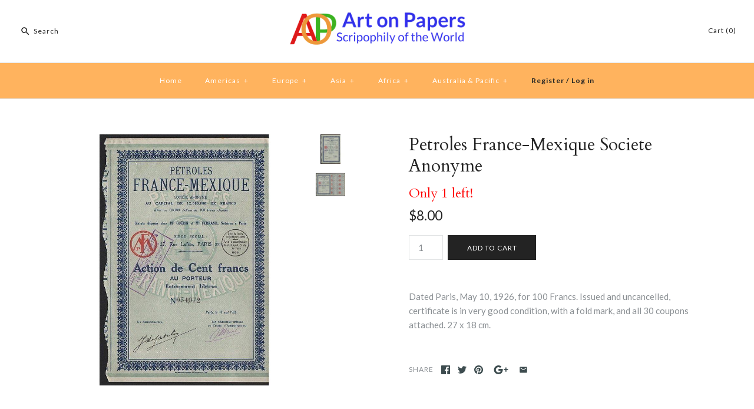

--- FILE ---
content_type: text/html; charset=utf-8
request_url: https://artonpapers.com/products/petroles-france-mexique-societe-anonyme
body_size: 16959
content:
<!DOCTYPE html>
<html class="no-js">
<head>
<meta name="p:domain_verify" content="46f35c89d8e1c1a108b0d3b247632867"/>  
<meta name="google-site-verification" content="LnHyyrJMG9qHC8Gsg_FPuJP4_xT8SEa0DvwbT2w5_uU" />  
  <!-- Symmetry 3.1.0 -->
  <meta charset="UTF-8">
  <meta http-equiv="X-UA-Compatible" content="IE=edge,chrome=1">
  <meta name="viewport" content="width=device-width,initial-scale=1.0" />
  <meta name="theme-color" content="#232323">
  
  
  <link rel="shortcut icon" href="//artonpapers.com/cdn/shop/files/favicon_ico.png?v=1613182834" type="image/png" />
  
  
  <title>
    Petroles France-Mexique Societe Anonyme &ndash; Artonpapers
  </title>
  
  <meta name="description" content="Dated Paris, May 10, 1926, for 100 Francs. Issued and uncancelled, certificate is in very good condition, with a fold mark, and all 30 coupons attached. 27 x 18 cm." />
  
  <link rel="canonical" href="https://artonpapers.com/products/petroles-france-mexique-societe-anonyme" />
  
  
<meta property="og:site_name" content="Artonpapers" />

    <meta property="og:image" content="http://artonpapers.com/cdn/shop/products/petroles-france-mexique-societe-anonyme-scripophily-stock-bond-certificate_1024x1024.jpg?v=1517246126" />
    <meta property="og:description" content="Dated Paris, May 10, 1926, for 100 Francs. Issued and uncancelled, certificate is in very good condition, with a fold..." />
    <meta property="og:title" content="Petroles France-Mexique Societe Anonyme - Artonpapers" />
    <meta property="og:type" content="product" />
    <meta property="og:url" content="https://artonpapers.com/products/petroles-france-mexique-societe-anonyme" />
    <meta property="og:price:amount" content="8.00" />
    <meta property="og:price:currency" content="USD" />
    <meta property="og:availability" content="instock" />

  
 



  <meta name="twitter:card" content="summary">


  <meta name="twitter:title" content="Petroles France-Mexique Societe Anonyme">
  <meta name="twitter:description" content="Dated Paris, May 10, 1926, for 100 Francs. Issued and uncancelled, certificate is in very good condition, with a fold mark, and all 30 coupons attached. 27 x 18 cm.">
  <meta name="twitter:image" content="https://artonpapers.com/cdn/shop/products/petroles-france-mexique-societe-anonyme-scripophily-stock-bond-certificate_600x600.jpg?v=1517246126">
  <meta name="twitter:image:width" content="600">
  <meta name="twitter:image:height" content="600">


  
  



<link href="//fonts.googleapis.com/css?family=Lato:400,700|Cardo:400,400italic,700|Cardo:400,400italic,700|Lato:400,700|Lato:400,700" rel="stylesheet" type="text/css">

  
  <link href="//artonpapers.com/cdn/shop/t/2/assets/styles.scss.css?v=42283241592203015891708354844" rel="stylesheet" type="text/css" media="all" />
  
  
  
  <script src="//ajax.googleapis.com/ajax/libs/jquery/1.8/jquery.min.js" type="text/javascript"></script>
  <script src="//artonpapers.com/cdn/shopifycloud/storefront/assets/themes_support/api.jquery-7ab1a3a4.js" type="text/javascript"></script>
<script>
  Shopify.money_format = "${{amount}}";
  window.theme = window.theme || {};
  theme.money_format = "${{amount}}";
  theme.productData = {};
  document.documentElement.className = document.documentElement.className.replace('no-js', '');
</script>

  <script>window.performance && window.performance.mark && window.performance.mark('shopify.content_for_header.start');</script><meta id="shopify-digital-wallet" name="shopify-digital-wallet" content="/25942226/digital_wallets/dialog">
<meta name="shopify-checkout-api-token" content="58f0a64d84c87b39c41b379981e26754">
<meta id="in-context-paypal-metadata" data-shop-id="25942226" data-venmo-supported="false" data-environment="production" data-locale="en_US" data-paypal-v4="true" data-currency="USD">
<link rel="alternate" type="application/json+oembed" href="https://artonpapers.com/products/petroles-france-mexique-societe-anonyme.oembed">
<script async="async" src="/checkouts/internal/preloads.js?locale=en-US"></script>
<link rel="preconnect" href="https://shop.app" crossorigin="anonymous">
<script async="async" src="https://shop.app/checkouts/internal/preloads.js?locale=en-US&shop_id=25942226" crossorigin="anonymous"></script>
<script id="apple-pay-shop-capabilities" type="application/json">{"shopId":25942226,"countryCode":"CA","currencyCode":"USD","merchantCapabilities":["supports3DS"],"merchantId":"gid:\/\/shopify\/Shop\/25942226","merchantName":"Artonpapers","requiredBillingContactFields":["postalAddress","email","phone"],"requiredShippingContactFields":["postalAddress","email","phone"],"shippingType":"shipping","supportedNetworks":["visa","masterCard","amex","discover","jcb"],"total":{"type":"pending","label":"Artonpapers","amount":"1.00"},"shopifyPaymentsEnabled":true,"supportsSubscriptions":true}</script>
<script id="shopify-features" type="application/json">{"accessToken":"58f0a64d84c87b39c41b379981e26754","betas":["rich-media-storefront-analytics"],"domain":"artonpapers.com","predictiveSearch":true,"shopId":25942226,"locale":"en"}</script>
<script>var Shopify = Shopify || {};
Shopify.shop = "arton-papers.myshopify.com";
Shopify.locale = "en";
Shopify.currency = {"active":"USD","rate":"1.0"};
Shopify.country = "US";
Shopify.theme = {"name":"symmetry","id":13060603947,"schema_name":"Symmetry","schema_version":"3.1.0","theme_store_id":null,"role":"main"};
Shopify.theme.handle = "null";
Shopify.theme.style = {"id":null,"handle":null};
Shopify.cdnHost = "artonpapers.com/cdn";
Shopify.routes = Shopify.routes || {};
Shopify.routes.root = "/";</script>
<script type="module">!function(o){(o.Shopify=o.Shopify||{}).modules=!0}(window);</script>
<script>!function(o){function n(){var o=[];function n(){o.push(Array.prototype.slice.apply(arguments))}return n.q=o,n}var t=o.Shopify=o.Shopify||{};t.loadFeatures=n(),t.autoloadFeatures=n()}(window);</script>
<script>
  window.ShopifyPay = window.ShopifyPay || {};
  window.ShopifyPay.apiHost = "shop.app\/pay";
  window.ShopifyPay.redirectState = null;
</script>
<script id="shop-js-analytics" type="application/json">{"pageType":"product"}</script>
<script defer="defer" async type="module" src="//artonpapers.com/cdn/shopifycloud/shop-js/modules/v2/client.init-shop-cart-sync_BT-GjEfc.en.esm.js"></script>
<script defer="defer" async type="module" src="//artonpapers.com/cdn/shopifycloud/shop-js/modules/v2/chunk.common_D58fp_Oc.esm.js"></script>
<script defer="defer" async type="module" src="//artonpapers.com/cdn/shopifycloud/shop-js/modules/v2/chunk.modal_xMitdFEc.esm.js"></script>
<script type="module">
  await import("//artonpapers.com/cdn/shopifycloud/shop-js/modules/v2/client.init-shop-cart-sync_BT-GjEfc.en.esm.js");
await import("//artonpapers.com/cdn/shopifycloud/shop-js/modules/v2/chunk.common_D58fp_Oc.esm.js");
await import("//artonpapers.com/cdn/shopifycloud/shop-js/modules/v2/chunk.modal_xMitdFEc.esm.js");

  window.Shopify.SignInWithShop?.initShopCartSync?.({"fedCMEnabled":true,"windoidEnabled":true});

</script>
<script>
  window.Shopify = window.Shopify || {};
  if (!window.Shopify.featureAssets) window.Shopify.featureAssets = {};
  window.Shopify.featureAssets['shop-js'] = {"shop-cart-sync":["modules/v2/client.shop-cart-sync_DZOKe7Ll.en.esm.js","modules/v2/chunk.common_D58fp_Oc.esm.js","modules/v2/chunk.modal_xMitdFEc.esm.js"],"init-fed-cm":["modules/v2/client.init-fed-cm_B6oLuCjv.en.esm.js","modules/v2/chunk.common_D58fp_Oc.esm.js","modules/v2/chunk.modal_xMitdFEc.esm.js"],"shop-cash-offers":["modules/v2/client.shop-cash-offers_D2sdYoxE.en.esm.js","modules/v2/chunk.common_D58fp_Oc.esm.js","modules/v2/chunk.modal_xMitdFEc.esm.js"],"shop-login-button":["modules/v2/client.shop-login-button_QeVjl5Y3.en.esm.js","modules/v2/chunk.common_D58fp_Oc.esm.js","modules/v2/chunk.modal_xMitdFEc.esm.js"],"pay-button":["modules/v2/client.pay-button_DXTOsIq6.en.esm.js","modules/v2/chunk.common_D58fp_Oc.esm.js","modules/v2/chunk.modal_xMitdFEc.esm.js"],"shop-button":["modules/v2/client.shop-button_DQZHx9pm.en.esm.js","modules/v2/chunk.common_D58fp_Oc.esm.js","modules/v2/chunk.modal_xMitdFEc.esm.js"],"avatar":["modules/v2/client.avatar_BTnouDA3.en.esm.js"],"init-windoid":["modules/v2/client.init-windoid_CR1B-cfM.en.esm.js","modules/v2/chunk.common_D58fp_Oc.esm.js","modules/v2/chunk.modal_xMitdFEc.esm.js"],"init-shop-for-new-customer-accounts":["modules/v2/client.init-shop-for-new-customer-accounts_C_vY_xzh.en.esm.js","modules/v2/client.shop-login-button_QeVjl5Y3.en.esm.js","modules/v2/chunk.common_D58fp_Oc.esm.js","modules/v2/chunk.modal_xMitdFEc.esm.js"],"init-shop-email-lookup-coordinator":["modules/v2/client.init-shop-email-lookup-coordinator_BI7n9ZSv.en.esm.js","modules/v2/chunk.common_D58fp_Oc.esm.js","modules/v2/chunk.modal_xMitdFEc.esm.js"],"init-shop-cart-sync":["modules/v2/client.init-shop-cart-sync_BT-GjEfc.en.esm.js","modules/v2/chunk.common_D58fp_Oc.esm.js","modules/v2/chunk.modal_xMitdFEc.esm.js"],"shop-toast-manager":["modules/v2/client.shop-toast-manager_DiYdP3xc.en.esm.js","modules/v2/chunk.common_D58fp_Oc.esm.js","modules/v2/chunk.modal_xMitdFEc.esm.js"],"init-customer-accounts":["modules/v2/client.init-customer-accounts_D9ZNqS-Q.en.esm.js","modules/v2/client.shop-login-button_QeVjl5Y3.en.esm.js","modules/v2/chunk.common_D58fp_Oc.esm.js","modules/v2/chunk.modal_xMitdFEc.esm.js"],"init-customer-accounts-sign-up":["modules/v2/client.init-customer-accounts-sign-up_iGw4briv.en.esm.js","modules/v2/client.shop-login-button_QeVjl5Y3.en.esm.js","modules/v2/chunk.common_D58fp_Oc.esm.js","modules/v2/chunk.modal_xMitdFEc.esm.js"],"shop-follow-button":["modules/v2/client.shop-follow-button_CqMgW2wH.en.esm.js","modules/v2/chunk.common_D58fp_Oc.esm.js","modules/v2/chunk.modal_xMitdFEc.esm.js"],"checkout-modal":["modules/v2/client.checkout-modal_xHeaAweL.en.esm.js","modules/v2/chunk.common_D58fp_Oc.esm.js","modules/v2/chunk.modal_xMitdFEc.esm.js"],"shop-login":["modules/v2/client.shop-login_D91U-Q7h.en.esm.js","modules/v2/chunk.common_D58fp_Oc.esm.js","modules/v2/chunk.modal_xMitdFEc.esm.js"],"lead-capture":["modules/v2/client.lead-capture_BJmE1dJe.en.esm.js","modules/v2/chunk.common_D58fp_Oc.esm.js","modules/v2/chunk.modal_xMitdFEc.esm.js"],"payment-terms":["modules/v2/client.payment-terms_Ci9AEqFq.en.esm.js","modules/v2/chunk.common_D58fp_Oc.esm.js","modules/v2/chunk.modal_xMitdFEc.esm.js"]};
</script>
<script>(function() {
  var isLoaded = false;
  function asyncLoad() {
    if (isLoaded) return;
    isLoaded = true;
    var urls = ["\/\/shopify.privy.com\/widget.js?shop=arton-papers.myshopify.com","https:\/\/a.mailmunch.co\/widgets\/site-467520-4f2561d2481858dab5a2a05bc819ecb73fd31f11.js?shop=arton-papers.myshopify.com","https:\/\/cdn.hextom.com\/js\/lastsecondcoupon.js?shop=arton-papers.myshopify.com"];
    for (var i = 0; i < urls.length; i++) {
      var s = document.createElement('script');
      s.type = 'text/javascript';
      s.async = true;
      s.src = urls[i];
      var x = document.getElementsByTagName('script')[0];
      x.parentNode.insertBefore(s, x);
    }
  };
  if(window.attachEvent) {
    window.attachEvent('onload', asyncLoad);
  } else {
    window.addEventListener('load', asyncLoad, false);
  }
})();</script>
<script id="__st">var __st={"a":25942226,"offset":-18000,"reqid":"a9acd639-e0b1-48c0-a6e5-c49973630c2f-1769109336","pageurl":"artonpapers.com\/products\/petroles-france-mexique-societe-anonyme","u":"b619ba4ae5a4","p":"product","rtyp":"product","rid":640283738155};</script>
<script>window.ShopifyPaypalV4VisibilityTracking = true;</script>
<script id="captcha-bootstrap">!function(){'use strict';const t='contact',e='account',n='new_comment',o=[[t,t],['blogs',n],['comments',n],[t,'customer']],c=[[e,'customer_login'],[e,'guest_login'],[e,'recover_customer_password'],[e,'create_customer']],r=t=>t.map((([t,e])=>`form[action*='/${t}']:not([data-nocaptcha='true']) input[name='form_type'][value='${e}']`)).join(','),a=t=>()=>t?[...document.querySelectorAll(t)].map((t=>t.form)):[];function s(){const t=[...o],e=r(t);return a(e)}const i='password',u='form_key',d=['recaptcha-v3-token','g-recaptcha-response','h-captcha-response',i],f=()=>{try{return window.sessionStorage}catch{return}},m='__shopify_v',_=t=>t.elements[u];function p(t,e,n=!1){try{const o=window.sessionStorage,c=JSON.parse(o.getItem(e)),{data:r}=function(t){const{data:e,action:n}=t;return t[m]||n?{data:e,action:n}:{data:t,action:n}}(c);for(const[e,n]of Object.entries(r))t.elements[e]&&(t.elements[e].value=n);n&&o.removeItem(e)}catch(o){console.error('form repopulation failed',{error:o})}}const l='form_type',E='cptcha';function T(t){t.dataset[E]=!0}const w=window,h=w.document,L='Shopify',v='ce_forms',y='captcha';let A=!1;((t,e)=>{const n=(g='f06e6c50-85a8-45c8-87d0-21a2b65856fe',I='https://cdn.shopify.com/shopifycloud/storefront-forms-hcaptcha/ce_storefront_forms_captcha_hcaptcha.v1.5.2.iife.js',D={infoText:'Protected by hCaptcha',privacyText:'Privacy',termsText:'Terms'},(t,e,n)=>{const o=w[L][v],c=o.bindForm;if(c)return c(t,g,e,D).then(n);var r;o.q.push([[t,g,e,D],n]),r=I,A||(h.body.append(Object.assign(h.createElement('script'),{id:'captcha-provider',async:!0,src:r})),A=!0)});var g,I,D;w[L]=w[L]||{},w[L][v]=w[L][v]||{},w[L][v].q=[],w[L][y]=w[L][y]||{},w[L][y].protect=function(t,e){n(t,void 0,e),T(t)},Object.freeze(w[L][y]),function(t,e,n,w,h,L){const[v,y,A,g]=function(t,e,n){const i=e?o:[],u=t?c:[],d=[...i,...u],f=r(d),m=r(i),_=r(d.filter((([t,e])=>n.includes(e))));return[a(f),a(m),a(_),s()]}(w,h,L),I=t=>{const e=t.target;return e instanceof HTMLFormElement?e:e&&e.form},D=t=>v().includes(t);t.addEventListener('submit',(t=>{const e=I(t);if(!e)return;const n=D(e)&&!e.dataset.hcaptchaBound&&!e.dataset.recaptchaBound,o=_(e),c=g().includes(e)&&(!o||!o.value);(n||c)&&t.preventDefault(),c&&!n&&(function(t){try{if(!f())return;!function(t){const e=f();if(!e)return;const n=_(t);if(!n)return;const o=n.value;o&&e.removeItem(o)}(t);const e=Array.from(Array(32),(()=>Math.random().toString(36)[2])).join('');!function(t,e){_(t)||t.append(Object.assign(document.createElement('input'),{type:'hidden',name:u})),t.elements[u].value=e}(t,e),function(t,e){const n=f();if(!n)return;const o=[...t.querySelectorAll(`input[type='${i}']`)].map((({name:t})=>t)),c=[...d,...o],r={};for(const[a,s]of new FormData(t).entries())c.includes(a)||(r[a]=s);n.setItem(e,JSON.stringify({[m]:1,action:t.action,data:r}))}(t,e)}catch(e){console.error('failed to persist form',e)}}(e),e.submit())}));const S=(t,e)=>{t&&!t.dataset[E]&&(n(t,e.some((e=>e===t))),T(t))};for(const o of['focusin','change'])t.addEventListener(o,(t=>{const e=I(t);D(e)&&S(e,y())}));const B=e.get('form_key'),M=e.get(l),P=B&&M;t.addEventListener('DOMContentLoaded',(()=>{const t=y();if(P)for(const e of t)e.elements[l].value===M&&p(e,B);[...new Set([...A(),...v().filter((t=>'true'===t.dataset.shopifyCaptcha))])].forEach((e=>S(e,t)))}))}(h,new URLSearchParams(w.location.search),n,t,e,['guest_login'])})(!0,!0)}();</script>
<script integrity="sha256-4kQ18oKyAcykRKYeNunJcIwy7WH5gtpwJnB7kiuLZ1E=" data-source-attribution="shopify.loadfeatures" defer="defer" src="//artonpapers.com/cdn/shopifycloud/storefront/assets/storefront/load_feature-a0a9edcb.js" crossorigin="anonymous"></script>
<script crossorigin="anonymous" defer="defer" src="//artonpapers.com/cdn/shopifycloud/storefront/assets/shopify_pay/storefront-65b4c6d7.js?v=20250812"></script>
<script data-source-attribution="shopify.dynamic_checkout.dynamic.init">var Shopify=Shopify||{};Shopify.PaymentButton=Shopify.PaymentButton||{isStorefrontPortableWallets:!0,init:function(){window.Shopify.PaymentButton.init=function(){};var t=document.createElement("script");t.src="https://artonpapers.com/cdn/shopifycloud/portable-wallets/latest/portable-wallets.en.js",t.type="module",document.head.appendChild(t)}};
</script>
<script data-source-attribution="shopify.dynamic_checkout.buyer_consent">
  function portableWalletsHideBuyerConsent(e){var t=document.getElementById("shopify-buyer-consent"),n=document.getElementById("shopify-subscription-policy-button");t&&n&&(t.classList.add("hidden"),t.setAttribute("aria-hidden","true"),n.removeEventListener("click",e))}function portableWalletsShowBuyerConsent(e){var t=document.getElementById("shopify-buyer-consent"),n=document.getElementById("shopify-subscription-policy-button");t&&n&&(t.classList.remove("hidden"),t.removeAttribute("aria-hidden"),n.addEventListener("click",e))}window.Shopify?.PaymentButton&&(window.Shopify.PaymentButton.hideBuyerConsent=portableWalletsHideBuyerConsent,window.Shopify.PaymentButton.showBuyerConsent=portableWalletsShowBuyerConsent);
</script>
<script data-source-attribution="shopify.dynamic_checkout.cart.bootstrap">document.addEventListener("DOMContentLoaded",(function(){function t(){return document.querySelector("shopify-accelerated-checkout-cart, shopify-accelerated-checkout")}if(t())Shopify.PaymentButton.init();else{new MutationObserver((function(e,n){t()&&(Shopify.PaymentButton.init(),n.disconnect())})).observe(document.body,{childList:!0,subtree:!0})}}));
</script>
<link id="shopify-accelerated-checkout-styles" rel="stylesheet" media="screen" href="https://artonpapers.com/cdn/shopifycloud/portable-wallets/latest/accelerated-checkout-backwards-compat.css" crossorigin="anonymous">
<style id="shopify-accelerated-checkout-cart">
        #shopify-buyer-consent {
  margin-top: 1em;
  display: inline-block;
  width: 100%;
}

#shopify-buyer-consent.hidden {
  display: none;
}

#shopify-subscription-policy-button {
  background: none;
  border: none;
  padding: 0;
  text-decoration: underline;
  font-size: inherit;
  cursor: pointer;
}

#shopify-subscription-policy-button::before {
  box-shadow: none;
}

      </style>

<script>window.performance && window.performance.mark && window.performance.mark('shopify.content_for_header.end');</script>
  <script type='text/javascript'>var jiltStorefrontParams = {}; </script>

<link href="https://monorail-edge.shopifysvc.com" rel="dns-prefetch">
<script>(function(){if ("sendBeacon" in navigator && "performance" in window) {try {var session_token_from_headers = performance.getEntriesByType('navigation')[0].serverTiming.find(x => x.name == '_s').description;} catch {var session_token_from_headers = undefined;}var session_cookie_matches = document.cookie.match(/_shopify_s=([^;]*)/);var session_token_from_cookie = session_cookie_matches && session_cookie_matches.length === 2 ? session_cookie_matches[1] : "";var session_token = session_token_from_headers || session_token_from_cookie || "";function handle_abandonment_event(e) {var entries = performance.getEntries().filter(function(entry) {return /monorail-edge.shopifysvc.com/.test(entry.name);});if (!window.abandonment_tracked && entries.length === 0) {window.abandonment_tracked = true;var currentMs = Date.now();var navigation_start = performance.timing.navigationStart;var payload = {shop_id: 25942226,url: window.location.href,navigation_start,duration: currentMs - navigation_start,session_token,page_type: "product"};window.navigator.sendBeacon("https://monorail-edge.shopifysvc.com/v1/produce", JSON.stringify({schema_id: "online_store_buyer_site_abandonment/1.1",payload: payload,metadata: {event_created_at_ms: currentMs,event_sent_at_ms: currentMs}}));}}window.addEventListener('pagehide', handle_abandonment_event);}}());</script>
<script id="web-pixels-manager-setup">(function e(e,d,r,n,o){if(void 0===o&&(o={}),!Boolean(null===(a=null===(i=window.Shopify)||void 0===i?void 0:i.analytics)||void 0===a?void 0:a.replayQueue)){var i,a;window.Shopify=window.Shopify||{};var t=window.Shopify;t.analytics=t.analytics||{};var s=t.analytics;s.replayQueue=[],s.publish=function(e,d,r){return s.replayQueue.push([e,d,r]),!0};try{self.performance.mark("wpm:start")}catch(e){}var l=function(){var e={modern:/Edge?\/(1{2}[4-9]|1[2-9]\d|[2-9]\d{2}|\d{4,})\.\d+(\.\d+|)|Firefox\/(1{2}[4-9]|1[2-9]\d|[2-9]\d{2}|\d{4,})\.\d+(\.\d+|)|Chrom(ium|e)\/(9{2}|\d{3,})\.\d+(\.\d+|)|(Maci|X1{2}).+ Version\/(15\.\d+|(1[6-9]|[2-9]\d|\d{3,})\.\d+)([,.]\d+|)( \(\w+\)|)( Mobile\/\w+|) Safari\/|Chrome.+OPR\/(9{2}|\d{3,})\.\d+\.\d+|(CPU[ +]OS|iPhone[ +]OS|CPU[ +]iPhone|CPU IPhone OS|CPU iPad OS)[ +]+(15[._]\d+|(1[6-9]|[2-9]\d|\d{3,})[._]\d+)([._]\d+|)|Android:?[ /-](13[3-9]|1[4-9]\d|[2-9]\d{2}|\d{4,})(\.\d+|)(\.\d+|)|Android.+Firefox\/(13[5-9]|1[4-9]\d|[2-9]\d{2}|\d{4,})\.\d+(\.\d+|)|Android.+Chrom(ium|e)\/(13[3-9]|1[4-9]\d|[2-9]\d{2}|\d{4,})\.\d+(\.\d+|)|SamsungBrowser\/([2-9]\d|\d{3,})\.\d+/,legacy:/Edge?\/(1[6-9]|[2-9]\d|\d{3,})\.\d+(\.\d+|)|Firefox\/(5[4-9]|[6-9]\d|\d{3,})\.\d+(\.\d+|)|Chrom(ium|e)\/(5[1-9]|[6-9]\d|\d{3,})\.\d+(\.\d+|)([\d.]+$|.*Safari\/(?![\d.]+ Edge\/[\d.]+$))|(Maci|X1{2}).+ Version\/(10\.\d+|(1[1-9]|[2-9]\d|\d{3,})\.\d+)([,.]\d+|)( \(\w+\)|)( Mobile\/\w+|) Safari\/|Chrome.+OPR\/(3[89]|[4-9]\d|\d{3,})\.\d+\.\d+|(CPU[ +]OS|iPhone[ +]OS|CPU[ +]iPhone|CPU IPhone OS|CPU iPad OS)[ +]+(10[._]\d+|(1[1-9]|[2-9]\d|\d{3,})[._]\d+)([._]\d+|)|Android:?[ /-](13[3-9]|1[4-9]\d|[2-9]\d{2}|\d{4,})(\.\d+|)(\.\d+|)|Mobile Safari.+OPR\/([89]\d|\d{3,})\.\d+\.\d+|Android.+Firefox\/(13[5-9]|1[4-9]\d|[2-9]\d{2}|\d{4,})\.\d+(\.\d+|)|Android.+Chrom(ium|e)\/(13[3-9]|1[4-9]\d|[2-9]\d{2}|\d{4,})\.\d+(\.\d+|)|Android.+(UC? ?Browser|UCWEB|U3)[ /]?(15\.([5-9]|\d{2,})|(1[6-9]|[2-9]\d|\d{3,})\.\d+)\.\d+|SamsungBrowser\/(5\.\d+|([6-9]|\d{2,})\.\d+)|Android.+MQ{2}Browser\/(14(\.(9|\d{2,})|)|(1[5-9]|[2-9]\d|\d{3,})(\.\d+|))(\.\d+|)|K[Aa][Ii]OS\/(3\.\d+|([4-9]|\d{2,})\.\d+)(\.\d+|)/},d=e.modern,r=e.legacy,n=navigator.userAgent;return n.match(d)?"modern":n.match(r)?"legacy":"unknown"}(),u="modern"===l?"modern":"legacy",c=(null!=n?n:{modern:"",legacy:""})[u],f=function(e){return[e.baseUrl,"/wpm","/b",e.hashVersion,"modern"===e.buildTarget?"m":"l",".js"].join("")}({baseUrl:d,hashVersion:r,buildTarget:u}),m=function(e){var d=e.version,r=e.bundleTarget,n=e.surface,o=e.pageUrl,i=e.monorailEndpoint;return{emit:function(e){var a=e.status,t=e.errorMsg,s=(new Date).getTime(),l=JSON.stringify({metadata:{event_sent_at_ms:s},events:[{schema_id:"web_pixels_manager_load/3.1",payload:{version:d,bundle_target:r,page_url:o,status:a,surface:n,error_msg:t},metadata:{event_created_at_ms:s}}]});if(!i)return console&&console.warn&&console.warn("[Web Pixels Manager] No Monorail endpoint provided, skipping logging."),!1;try{return self.navigator.sendBeacon.bind(self.navigator)(i,l)}catch(e){}var u=new XMLHttpRequest;try{return u.open("POST",i,!0),u.setRequestHeader("Content-Type","text/plain"),u.send(l),!0}catch(e){return console&&console.warn&&console.warn("[Web Pixels Manager] Got an unhandled error while logging to Monorail."),!1}}}}({version:r,bundleTarget:l,surface:e.surface,pageUrl:self.location.href,monorailEndpoint:e.monorailEndpoint});try{o.browserTarget=l,function(e){var d=e.src,r=e.async,n=void 0===r||r,o=e.onload,i=e.onerror,a=e.sri,t=e.scriptDataAttributes,s=void 0===t?{}:t,l=document.createElement("script"),u=document.querySelector("head"),c=document.querySelector("body");if(l.async=n,l.src=d,a&&(l.integrity=a,l.crossOrigin="anonymous"),s)for(var f in s)if(Object.prototype.hasOwnProperty.call(s,f))try{l.dataset[f]=s[f]}catch(e){}if(o&&l.addEventListener("load",o),i&&l.addEventListener("error",i),u)u.appendChild(l);else{if(!c)throw new Error("Did not find a head or body element to append the script");c.appendChild(l)}}({src:f,async:!0,onload:function(){if(!function(){var e,d;return Boolean(null===(d=null===(e=window.Shopify)||void 0===e?void 0:e.analytics)||void 0===d?void 0:d.initialized)}()){var d=window.webPixelsManager.init(e)||void 0;if(d){var r=window.Shopify.analytics;r.replayQueue.forEach((function(e){var r=e[0],n=e[1],o=e[2];d.publishCustomEvent(r,n,o)})),r.replayQueue=[],r.publish=d.publishCustomEvent,r.visitor=d.visitor,r.initialized=!0}}},onerror:function(){return m.emit({status:"failed",errorMsg:"".concat(f," has failed to load")})},sri:function(e){var d=/^sha384-[A-Za-z0-9+/=]+$/;return"string"==typeof e&&d.test(e)}(c)?c:"",scriptDataAttributes:o}),m.emit({status:"loading"})}catch(e){m.emit({status:"failed",errorMsg:(null==e?void 0:e.message)||"Unknown error"})}}})({shopId: 25942226,storefrontBaseUrl: "https://artonpapers.com",extensionsBaseUrl: "https://extensions.shopifycdn.com/cdn/shopifycloud/web-pixels-manager",monorailEndpoint: "https://monorail-edge.shopifysvc.com/unstable/produce_batch",surface: "storefront-renderer",enabledBetaFlags: ["2dca8a86"],webPixelsConfigList: [{"id":"shopify-app-pixel","configuration":"{}","eventPayloadVersion":"v1","runtimeContext":"STRICT","scriptVersion":"0450","apiClientId":"shopify-pixel","type":"APP","privacyPurposes":["ANALYTICS","MARKETING"]},{"id":"shopify-custom-pixel","eventPayloadVersion":"v1","runtimeContext":"LAX","scriptVersion":"0450","apiClientId":"shopify-pixel","type":"CUSTOM","privacyPurposes":["ANALYTICS","MARKETING"]}],isMerchantRequest: false,initData: {"shop":{"name":"Artonpapers","paymentSettings":{"currencyCode":"USD"},"myshopifyDomain":"arton-papers.myshopify.com","countryCode":"CA","storefrontUrl":"https:\/\/artonpapers.com"},"customer":null,"cart":null,"checkout":null,"productVariants":[{"price":{"amount":8.0,"currencyCode":"USD"},"product":{"title":"Petroles France-Mexique Societe Anonyme","vendor":"Artonpapers","id":"640283738155","untranslatedTitle":"Petroles France-Mexique Societe Anonyme","url":"\/products\/petroles-france-mexique-societe-anonyme","type":""},"id":"7692894470187","image":{"src":"\/\/artonpapers.com\/cdn\/shop\/products\/petroles-france-mexique-societe-anonyme-scripophily-stock-bond-certificate.jpg?v=1517246126"},"sku":"","title":"Default Title","untranslatedTitle":"Default Title"}],"purchasingCompany":null},},"https://artonpapers.com/cdn","fcfee988w5aeb613cpc8e4bc33m6693e112",{"modern":"","legacy":""},{"shopId":"25942226","storefrontBaseUrl":"https:\/\/artonpapers.com","extensionBaseUrl":"https:\/\/extensions.shopifycdn.com\/cdn\/shopifycloud\/web-pixels-manager","surface":"storefront-renderer","enabledBetaFlags":"[\"2dca8a86\"]","isMerchantRequest":"false","hashVersion":"fcfee988w5aeb613cpc8e4bc33m6693e112","publish":"custom","events":"[[\"page_viewed\",{}],[\"product_viewed\",{\"productVariant\":{\"price\":{\"amount\":8.0,\"currencyCode\":\"USD\"},\"product\":{\"title\":\"Petroles France-Mexique Societe Anonyme\",\"vendor\":\"Artonpapers\",\"id\":\"640283738155\",\"untranslatedTitle\":\"Petroles France-Mexique Societe Anonyme\",\"url\":\"\/products\/petroles-france-mexique-societe-anonyme\",\"type\":\"\"},\"id\":\"7692894470187\",\"image\":{\"src\":\"\/\/artonpapers.com\/cdn\/shop\/products\/petroles-france-mexique-societe-anonyme-scripophily-stock-bond-certificate.jpg?v=1517246126\"},\"sku\":\"\",\"title\":\"Default Title\",\"untranslatedTitle\":\"Default Title\"}}]]"});</script><script>
  window.ShopifyAnalytics = window.ShopifyAnalytics || {};
  window.ShopifyAnalytics.meta = window.ShopifyAnalytics.meta || {};
  window.ShopifyAnalytics.meta.currency = 'USD';
  var meta = {"product":{"id":640283738155,"gid":"gid:\/\/shopify\/Product\/640283738155","vendor":"Artonpapers","type":"","handle":"petroles-france-mexique-societe-anonyme","variants":[{"id":7692894470187,"price":800,"name":"Petroles France-Mexique Societe Anonyme","public_title":null,"sku":""}],"remote":false},"page":{"pageType":"product","resourceType":"product","resourceId":640283738155,"requestId":"a9acd639-e0b1-48c0-a6e5-c49973630c2f-1769109336"}};
  for (var attr in meta) {
    window.ShopifyAnalytics.meta[attr] = meta[attr];
  }
</script>
<script class="analytics">
  (function () {
    var customDocumentWrite = function(content) {
      var jquery = null;

      if (window.jQuery) {
        jquery = window.jQuery;
      } else if (window.Checkout && window.Checkout.$) {
        jquery = window.Checkout.$;
      }

      if (jquery) {
        jquery('body').append(content);
      }
    };

    var hasLoggedConversion = function(token) {
      if (token) {
        return document.cookie.indexOf('loggedConversion=' + token) !== -1;
      }
      return false;
    }

    var setCookieIfConversion = function(token) {
      if (token) {
        var twoMonthsFromNow = new Date(Date.now());
        twoMonthsFromNow.setMonth(twoMonthsFromNow.getMonth() + 2);

        document.cookie = 'loggedConversion=' + token + '; expires=' + twoMonthsFromNow;
      }
    }

    var trekkie = window.ShopifyAnalytics.lib = window.trekkie = window.trekkie || [];
    if (trekkie.integrations) {
      return;
    }
    trekkie.methods = [
      'identify',
      'page',
      'ready',
      'track',
      'trackForm',
      'trackLink'
    ];
    trekkie.factory = function(method) {
      return function() {
        var args = Array.prototype.slice.call(arguments);
        args.unshift(method);
        trekkie.push(args);
        return trekkie;
      };
    };
    for (var i = 0; i < trekkie.methods.length; i++) {
      var key = trekkie.methods[i];
      trekkie[key] = trekkie.factory(key);
    }
    trekkie.load = function(config) {
      trekkie.config = config || {};
      trekkie.config.initialDocumentCookie = document.cookie;
      var first = document.getElementsByTagName('script')[0];
      var script = document.createElement('script');
      script.type = 'text/javascript';
      script.onerror = function(e) {
        var scriptFallback = document.createElement('script');
        scriptFallback.type = 'text/javascript';
        scriptFallback.onerror = function(error) {
                var Monorail = {
      produce: function produce(monorailDomain, schemaId, payload) {
        var currentMs = new Date().getTime();
        var event = {
          schema_id: schemaId,
          payload: payload,
          metadata: {
            event_created_at_ms: currentMs,
            event_sent_at_ms: currentMs
          }
        };
        return Monorail.sendRequest("https://" + monorailDomain + "/v1/produce", JSON.stringify(event));
      },
      sendRequest: function sendRequest(endpointUrl, payload) {
        // Try the sendBeacon API
        if (window && window.navigator && typeof window.navigator.sendBeacon === 'function' && typeof window.Blob === 'function' && !Monorail.isIos12()) {
          var blobData = new window.Blob([payload], {
            type: 'text/plain'
          });

          if (window.navigator.sendBeacon(endpointUrl, blobData)) {
            return true;
          } // sendBeacon was not successful

        } // XHR beacon

        var xhr = new XMLHttpRequest();

        try {
          xhr.open('POST', endpointUrl);
          xhr.setRequestHeader('Content-Type', 'text/plain');
          xhr.send(payload);
        } catch (e) {
          console.log(e);
        }

        return false;
      },
      isIos12: function isIos12() {
        return window.navigator.userAgent.lastIndexOf('iPhone; CPU iPhone OS 12_') !== -1 || window.navigator.userAgent.lastIndexOf('iPad; CPU OS 12_') !== -1;
      }
    };
    Monorail.produce('monorail-edge.shopifysvc.com',
      'trekkie_storefront_load_errors/1.1',
      {shop_id: 25942226,
      theme_id: 13060603947,
      app_name: "storefront",
      context_url: window.location.href,
      source_url: "//artonpapers.com/cdn/s/trekkie.storefront.46a754ac07d08c656eb845cfbf513dd9a18d4ced.min.js"});

        };
        scriptFallback.async = true;
        scriptFallback.src = '//artonpapers.com/cdn/s/trekkie.storefront.46a754ac07d08c656eb845cfbf513dd9a18d4ced.min.js';
        first.parentNode.insertBefore(scriptFallback, first);
      };
      script.async = true;
      script.src = '//artonpapers.com/cdn/s/trekkie.storefront.46a754ac07d08c656eb845cfbf513dd9a18d4ced.min.js';
      first.parentNode.insertBefore(script, first);
    };
    trekkie.load(
      {"Trekkie":{"appName":"storefront","development":false,"defaultAttributes":{"shopId":25942226,"isMerchantRequest":null,"themeId":13060603947,"themeCityHash":"9522351964672582135","contentLanguage":"en","currency":"USD","eventMetadataId":"a10b9860-0ea1-4bc7-be17-07c602fb088a"},"isServerSideCookieWritingEnabled":true,"monorailRegion":"shop_domain","enabledBetaFlags":["65f19447"]},"Session Attribution":{},"S2S":{"facebookCapiEnabled":false,"source":"trekkie-storefront-renderer","apiClientId":580111}}
    );

    var loaded = false;
    trekkie.ready(function() {
      if (loaded) return;
      loaded = true;

      window.ShopifyAnalytics.lib = window.trekkie;

      var originalDocumentWrite = document.write;
      document.write = customDocumentWrite;
      try { window.ShopifyAnalytics.merchantGoogleAnalytics.call(this); } catch(error) {};
      document.write = originalDocumentWrite;

      window.ShopifyAnalytics.lib.page(null,{"pageType":"product","resourceType":"product","resourceId":640283738155,"requestId":"a9acd639-e0b1-48c0-a6e5-c49973630c2f-1769109336","shopifyEmitted":true});

      var match = window.location.pathname.match(/checkouts\/(.+)\/(thank_you|post_purchase)/)
      var token = match? match[1]: undefined;
      if (!hasLoggedConversion(token)) {
        setCookieIfConversion(token);
        window.ShopifyAnalytics.lib.track("Viewed Product",{"currency":"USD","variantId":7692894470187,"productId":640283738155,"productGid":"gid:\/\/shopify\/Product\/640283738155","name":"Petroles France-Mexique Societe Anonyme","price":"8.00","sku":"","brand":"Artonpapers","variant":null,"category":"","nonInteraction":true,"remote":false},undefined,undefined,{"shopifyEmitted":true});
      window.ShopifyAnalytics.lib.track("monorail:\/\/trekkie_storefront_viewed_product\/1.1",{"currency":"USD","variantId":7692894470187,"productId":640283738155,"productGid":"gid:\/\/shopify\/Product\/640283738155","name":"Petroles France-Mexique Societe Anonyme","price":"8.00","sku":"","brand":"Artonpapers","variant":null,"category":"","nonInteraction":true,"remote":false,"referer":"https:\/\/artonpapers.com\/products\/petroles-france-mexique-societe-anonyme"});
      }
    });


        var eventsListenerScript = document.createElement('script');
        eventsListenerScript.async = true;
        eventsListenerScript.src = "//artonpapers.com/cdn/shopifycloud/storefront/assets/shop_events_listener-3da45d37.js";
        document.getElementsByTagName('head')[0].appendChild(eventsListenerScript);

})();</script>
<script
  defer
  src="https://artonpapers.com/cdn/shopifycloud/perf-kit/shopify-perf-kit-3.0.4.min.js"
  data-application="storefront-renderer"
  data-shop-id="25942226"
  data-render-region="gcp-us-central1"
  data-page-type="product"
  data-theme-instance-id="13060603947"
  data-theme-name="Symmetry"
  data-theme-version="3.1.0"
  data-monorail-region="shop_domain"
  data-resource-timing-sampling-rate="10"
  data-shs="true"
  data-shs-beacon="true"
  data-shs-export-with-fetch="true"
  data-shs-logs-sample-rate="1"
  data-shs-beacon-endpoint="https://artonpapers.com/api/collect"
></script>
</head>
<body class="template-product">
  
  <div id="shopify-section-header" class="shopify-section"><style type="text/css">
  .logo img {
    width: 300px;
  }
</style>



<div data-section-type="header">
  <div id="pageheader">

    

    <div id="mobile-header" class="cf">
      <button class="notabutton mobile-nav-toggle"><span></span><span></span><span></span></button>
      
    <div class="logo">
      <a href="/" title="Artonpapers">
        
        
        <img src="//artonpapers.com/cdn/shop/files/AOP_Logo_600x.png?v=1613182877" alt="" />
        
      </a>
    </div><!-- /#logo -->
    
      <a href="/cart" class="cart-count ">
        <svg fill="#000000" height="24" viewBox="0 0 24 24" width="24" xmlns="http://www.w3.org/2000/svg">
  <title>Cart</title>
  <path d="M0 0h24v24H0z" fill="none"/>
  <path d="M17.21 9l-4.38-6.56c-.19-.28-.51-.42-.83-.42-.32 0-.64.14-.83.43L6.79 9H2c-.55 0-1 .45-1 1 0 .09.01.18.04.27l2.54 9.27c.23.84 1 1.46 1.92 1.46h13c.92 0 1.69-.62 1.93-1.46l2.54-9.27L23 10c0-.55-.45-1-1-1h-4.79zM9 9l3-4.4L15 9H9zm3 8c-1.1 0-2-.9-2-2s.9-2 2-2 2 .9 2 2-.9 2-2 2z"/>
</svg> <span class="beside-svg">(0)</span>
      </a>
    </div>

    <div class="logo-area logo-pos- cf">

      <div class="container">
    <div class="logo">
      <a href="/" title="Artonpapers">
        
        
        <img src="//artonpapers.com/cdn/shop/files/AOP_Logo_600x.png?v=1613182877" alt="" />
        
      </a>
    </div><!-- /#logo -->
    </div>

      <div class="util-area">
        <div class="search-box elegant-input">
          

          <form class="search-form" action="/search" method="get">
            <svg fill="#000000" height="24" viewBox="0 0 24 24" width="24" xmlns="http://www.w3.org/2000/svg">
  <title>Search</title>
  <path d="M15.5 14h-.79l-.28-.27C15.41 12.59 16 11.11 16 9.5 16 5.91 13.09 3 9.5 3S3 5.91 3 9.5 5.91 16 9.5 16c1.61 0 3.09-.59 4.23-1.57l.27.28v.79l5 4.99L20.49 19l-4.99-5zm-6 0C7.01 14 5 11.99 5 9.5S7.01 5 9.5 5 14 7.01 14 9.5 11.99 14 9.5 14z"/>
  <path d="M0 0h24v24H0z" fill="none"/>
</svg>
            <input type="text" name="q" placeholder="Search" autocomplete="off"/>
            <input type="submit" value="&rarr;" />
            <input type="hidden" name="type" value="product,article,page" />
          </form>
        </div>

        <div class="utils">
          
          <div class="social-links">
  <ul>
    
    
    
    
    
    
    
    
    
  </ul>
</div>
          

          <div class="cart-summary">
            <a href="/cart" class="cart-count ">
              Cart (0)
            </a>

            
          </div>
        </div><!-- /.utils -->
      </div><!-- /.util-area -->

      

    </div><!-- /.logo-area -->
  </div><!-- /#pageheader -->

  
  

  <div id="main-nav" class="nav-row autoexpand">
    <div class="mobile-features">
      <form class="mobile-search" action="/search" method="get">
        <i></i>
        <input type="text" name="q" placeholder="Search"/>
        <button type="submit" class="notabutton"><svg fill="#000000" height="24" viewBox="0 0 24 24" width="24" xmlns="http://www.w3.org/2000/svg">
  <title>Search</title>
  <path d="M15.5 14h-.79l-.28-.27C15.41 12.59 16 11.11 16 9.5 16 5.91 13.09 3 9.5 3S3 5.91 3 9.5 5.91 16 9.5 16c1.61 0 3.09-.59 4.23-1.57l.27.28v.79l5 4.99L20.49 19l-4.99-5zm-6 0C7.01 14 5 11.99 5 9.5S7.01 5 9.5 5 14 7.01 14 9.5 11.99 14 9.5 14z"/>
  <path d="M0 0h24v24H0z" fill="none"/>
</svg></button>
      </form>
    </div>
    <div class="multi-level-nav">
  <div class="tier-1">
    






<ul data-menu-handle="main-menu">

    <li>
        <a href="/">Home</a>
        
        
        
        
        





  
  
  
  


    </li>

    <li>
        <a href="/collections/americas">Americas</a>
        
        
        
        
        






<ul data-menu-handle="americas">

    <li>
        <a href="/collections/usa">USA</a>
        
        
        
        
        






<ul data-menu-handle="usa">

    <li>
        <a href="/collections/usa/Agriculture">Agriculture</a>
        
        
        
        
        





  
  
  
  


    </li>

    <li>
        <a href="/collections/usa/Automobiles">Automobiles</a>
        
        
        
        
        





  
  
  
  


    </li>

    <li>
        <a href="/collections/usa/Aviation">Aviation</a>
        
        
        
        
        





  
  
  
  


    </li>

    <li>
        <a href="/collections/usa/Banks-&-Financial">Banks & Financial</a>
        
        
        
        
        





  
  
  
  


    </li>

    <li>
        <a href="/collections/usa/Breweries-&-Alcohol">Breweries & Alcohol</a>
        
        
        
        
        





  
  
  
  


    </li>

    <li>
        <a href="/collections/usa/Communication-&-Technology">Communication & Technology</a>
        
        
        
        
        





  
  
  
  


    </li>

    <li>
        <a href="/collections/usa/Consumer-Goods">Consumer Goods</a>
        
        
        
        
        





  
  
  
  


    </li>

    <li>
        <a href="/collections/usa/Food-&-Water">Food & Water</a>
        
        
        
        
        





  
  
  
  


    </li>

    <li>
        <a href="/collections/usa/Government">Government</a>
        
        
        
        
        





  
  
  
  


    </li>

    <li>
        <a href="/collections/usa/Hotels-&-Casinos">Hotels & Casinos</a>
        
        
        
        
        





  
  
  
  


    </li>

    <li>
        <a href="/collections/usa/Industrial">Industrial</a>
        
        
        
        
        





  
  
  
  


    </li>

    <li>
        <a href="/collections/usa/Media-&-Film">Media & Film</a>
        
        
        
        
        





  
  
  
  


    </li>

    <li>
        <a href="/collections/usa/Mining">Mining</a>
        
        
        
        
        





  
  
  
  


    </li>

    <li>
        <a href="/collections/usa/Navigation">Navigation</a>
        
        
        
        
        





  
  
  
  


    </li>

    <li>
        <a href="/collections/usa/Oil-&-Gas">Oil & Gas</a>
        
        
        
        
        





  
  
  
  


    </li>

    <li>
        <a href="/collections/usa/Railroads">Railroads</a>
        
        
        
        
        





  
  
  
  


    </li>

    <li>
        <a href="/collections/usa/Real-Estate-&-Land">Real Estate & Land</a>
        
        
        
        
        





  
  
  
  


    </li>

    <li>
        <a href="/collections/usa/Sports-&-Entertainment">Sports & Entertainment</a>
        
        
        
        
        





  
  
  
  


    </li>

    <li>
        <a href="/collections/usa/Tobacco">Tobacco</a>
        
        
        
        
        





  
  
  
  


    </li>

    <li>
        <a href="/collections/usa/Transportation">Transportation</a>
        
        
        
        
        





  
  
  
  


    </li>

    <li>
        <a href="/collections/usa/Utilities-&-Power">Utilities & Power</a>
        
        
        
        
        





  
  
  
  


    </li>

    <li>
        <a href="/collections/usa/Other">Other</a>
        
        
        
        
        





  
  
  
  


    </li>

</ul>


    </li>

    <li>
        <a href="/collections/canada">Canada</a>
        
        
        
        
        






<ul data-menu-handle="canada">

    <li>
        <a href="/collections/canada/Banks-&-Financial">Banks & Financial</a>
        
        
        
        
        





  
  
  
  


    </li>

    <li>
        <a href="/collections/canada/Mining">Mining</a>
        
        
        
        
        





  
  
  
  


    </li>

    <li>
        <a href="/collections/canada/Oil-&-Gas">Oil & Gas</a>
        
        
        
        
        





  
  
  
  


    </li>

    <li>
        <a href="/collections/canada/Railroads">Railroads</a>
        
        
        
        
        





  
  
  
  


    </li>

    <li>
        <a href="/collections/canada/Other">Other</a>
        
        
        
        
        





  
  
  
  


    </li>

</ul>


    </li>

    <li>
        <a href="/collections/mexico">Mexico</a>
        
        
        
        
        






<ul data-menu-handle="mexico">

    <li>
        <a href="/collections/mexico/Banks-&-Financial">Banks & Financial</a>
        
        
        
        
        





  
  
  
  


    </li>

    <li>
        <a href="/collections/mexico/Government">Government</a>
        
        
        
        
        





  
  
  
  


    </li>

    <li>
        <a href="/collections/mexico/Mining">Mining</a>
        
        
        
        
        





  
  
  
  


    </li>

    <li>
        <a href="/collections/mexico/Oil-&-Gas">Oil & Gas</a>
        
        
        
        
        





  
  
  
  


    </li>

    <li>
        <a href="/collections/mexico/Railroads">Railroads</a>
        
        
        
        
        





  
  
  
  


    </li>

    <li>
        <a href="/collections/mexico/Other">Other</a>
        
        
        
        
        





  
  
  
  


    </li>

</ul>


    </li>

    <li>
        <a href="/collections/argentina">Argentina</a>
        
        
        
        
        





  
  
  
  


    </li>

    <li>
        <a href="/collections/brazil">Brazil</a>
        
        
        
        
        






<ul data-menu-handle="brazil">

    <li>
        <a href="/collections/brazil/Government">Government</a>
        
        
        
        
        





  
  
  
  


    </li>

    <li>
        <a href="/collections/brazil/Mining">Mining</a>
        
        
        
        
        





  
  
  
  


    </li>

    <li>
        <a href="/collections/brazil/Railroads">Railroads</a>
        
        
        
        
        





  
  
  
  


    </li>

    <li>
        <a href="/collections/brazil/Other">Other</a>
        
        
        
        
        





  
  
  
  


    </li>

</ul>


    </li>

    <li>
        <a href="/collections/chile">Chile</a>
        
        
        
        
        





  
  
  
  


    </li>

    <li>
        <a href="/collections/colombia">Colombia</a>
        
        
        
        
        





  
  
  
  


    </li>

    <li>
        <a href="/collections/cuba">Cuba</a>
        
        
        
        
        





  
  
  
  


    </li>

    <li>
        <a href="/collections/peru">Peru</a>
        
        
        
        
        





  
  
  
  


    </li>

    <li>
        <a href="/collections/panama">Panama</a>
        
        
        
        
        





  
  
  
  


    </li>

    <li>
        <a href="/collections/venezuela">Venezuela</a>
        
        
        
        
        





  
  
  
  


    </li>

    <li>
        <a href="/collections/rest-of-americas">Rest of Americas</a>
        
        
        
        
        





  
  
  
  


    </li>

</ul>


    </li>

    <li>
        <a href="/collections/europe">Europe</a>
        
        
        
        
        






<ul data-menu-handle="europe">

    <li>
        <a href="/collections/austria">Austria</a>
        
        
        
        
        





  
  
  
  


    </li>

    <li>
        <a href="/collections/baltic-states">Baltic States</a>
        
        
        
        
        





  
  
  
  


    </li>

    <li>
        <a href="/collections/belgium">Belgium</a>
        
        
        
        
        





  
  
  
  


    </li>

    <li>
        <a href="/collections/czech-republic">Czech Republic</a>
        
        
        
        
        





  
  
  
  


    </li>

    <li>
        <a href="/collections/france">France</a>
        
        
        
        
        






<ul data-menu-handle="france">

    <li>
        <a href="/collections/france/Automobiles">Automobiles</a>
        
        
        
        
        





  
  
  
  


    </li>

    <li>
        <a href="/collections/france/Banks-&-Financial">Banks & Financial</a>
        
        
        
        
        





  
  
  
  


    </li>

    <li>
        <a href="/collections/france/Hotels-&-Casinos">Hotels & Casinos</a>
        
        
        
        
        





  
  
  
  


    </li>

    <li>
        <a href="/collections/france/Mining">Mining</a>
        
        
        
        
        





  
  
  
  


    </li>

    <li>
        <a href="/collections/france/Railroads">Railroads</a>
        
        
        
        
        





  
  
  
  


    </li>

    <li>
        <a href="/collections/france/Other">Other</a>
        
        
        
        
        





  
  
  
  


    </li>

</ul>


    </li>

    <li>
        <a href="/collections/germany">Germany</a>
        
        
        
        
        






<ul data-menu-handle="germany">

    <li>
        <a href="/collections/germany/Automobiles">Automobiles</a>
        
        
        
        
        





  
  
  
  


    </li>

    <li>
        <a href="/collections/germany/Banks-&-Financial">Banks & Financial</a>
        
        
        
        
        





  
  
  
  


    </li>

    <li>
        <a href="/collections/germany/Government">Government</a>
        
        
        
        
        





  
  
  
  


    </li>

    <li>
        <a href="/collections/germany/Other">Other</a>
        
        
        
        
        





  
  
  
  


    </li>

</ul>


    </li>

    <li>
        <a href="/collections/greece">Greece</a>
        
        
        
        
        





  
  
  
  


    </li>

    <li>
        <a href="/collections/hungary">Hungary</a>
        
        
        
        
        





  
  
  
  


    </li>

    <li>
        <a href="/collections/italy">Italy</a>
        
        
        
        
        





  
  
  
  


    </li>

    <li>
        <a href="/collections/netherlands">Netherlands</a>
        
        
        
        
        





  
  
  
  


    </li>

    <li>
        <a href="/collections/norway">Norway</a>
        
        
        
        
        





  
  
  
  


    </li>

    <li>
        <a href="/collections/poland">Poland</a>
        
        
        
        
        





  
  
  
  


    </li>

    <li>
        <a href="/collections/portugal">Portugal</a>
        
        
        
        
        





  
  
  
  


    </li>

    <li>
        <a href="/collections/romania">Romania</a>
        
        
        
        
        





  
  
  
  


    </li>

    <li>
        <a href="/collections/russia">Russia</a>
        
        
        
        
        





  
  
  
  


    </li>

    <li>
        <a href="/collections/spain">Spain</a>
        
        
        
        
        





  
  
  
  


    </li>

    <li>
        <a href="/collections/sweden">Sweden</a>
        
        
        
        
        





  
  
  
  


    </li>

    <li>
        <a href="/collections/switzerland">Switzerland</a>
        
        
        
        
        





  
  
  
  


    </li>

    <li>
        <a href="/collections/united-kingdom">United Kingdom</a>
        
        
        
        
        





  
  
  
  


    </li>

    <li>
        <a href="/collections/rest-of-europe">Rest of Europe</a>
        
        
        
        
        





  
  
  
  


    </li>

</ul>


    </li>

    <li>
        <a href="/collections/asia">Asia</a>
        
        
        
        
        






<ul data-menu-handle="asia">

    <li>
        <a href="/collections/china">China</a>
        
        
        
        
        






<ul data-menu-handle="china">

    <li>
        <a href="/collections/china/Government">Government</a>
        
        
        
        
        





  
  
  
  


    </li>

    <li>
        <a href="/collections/china/Railroads">Railroads</a>
        
        
        
        
        





  
  
  
  


    </li>

    <li>
        <a href="/collections/china/Other">Other</a>
        
        
        
        
        





  
  
  
  


    </li>

</ul>


    </li>

    <li>
        <a href="/collections/indochina">Indochina</a>
        
        
        
        
        





  
  
  
  


    </li>

    <li>
        <a href="/collections/indonesia">Indonesia</a>
        
        
        
        
        





  
  
  
  


    </li>

    <li>
        <a href="/collections/japan">Japan</a>
        
        
        
        
        





  
  
  
  


    </li>

    <li>
        <a href="/collections/korea">Korea</a>
        
        
        
        
        





  
  
  
  


    </li>

    <li>
        <a href="/collections/middle-east">Middle East</a>
        
        
        
        
        





  
  
  
  


    </li>

    <li>
        <a href="/collections/philippines">Philippines</a>
        
        
        
        
        





  
  
  
  


    </li>

    <li>
        <a href="/collections/turkey-ottoman-empire">Turkey & Ottoman Empire</a>
        
        
        
        
        





  
  
  
  


    </li>

    <li>
        <a href="/collections/rest-of-asia">Rest of Asia</a>
        
        
        
        
        





  
  
  
  


    </li>

</ul>


    </li>

    <li>
        <a href="/collections/africa">Africa</a>
        
        
        
        
        






<ul data-menu-handle="africa">

    <li>
        <a href="/collections/algeria">Algeria</a>
        
        
        
        
        





  
  
  
  


    </li>

    <li>
        <a href="/collections/belgian-congo">Belgian Congo</a>
        
        
        
        
        





  
  
  
  


    </li>

    <li>
        <a href="/collections/cameroun">Cameroun</a>
        
        
        
        
        





  
  
  
  


    </li>

    <li>
        <a href="/collections/congo">Congo</a>
        
        
        
        
        





  
  
  
  


    </li>

    <li>
        <a href="/collections/dahomey">Dahomey</a>
        
        
        
        
        





  
  
  
  


    </li>

    <li>
        <a href="/collections/egypt">Egypt</a>
        
        
        
        
        





  
  
  
  


    </li>

    <li>
        <a href="/collections/ethiopia">Ethiopia</a>
        
        
        
        
        





  
  
  
  


    </li>

    <li>
        <a href="/collections/morocco">Morocco</a>
        
        
        
        
        





  
  
  
  


    </li>

    <li>
        <a href="/collections/tunesia">Tunesia</a>
        
        
        
        
        





  
  
  
  


    </li>

    <li>
        <a href="/collections/south-africa">South Africa</a>
        
        
        
        
        






<ul data-menu-handle="south-africa">

    <li>
        <a href="/collections/south-africa/Mining">Mining</a>
        
        
        
        
        





  
  
  
  


    </li>

    <li>
        <a href="/collections/south-africa/Other">Other</a>
        
        
        
        
        





  
  
  
  


    </li>

</ul>


    </li>

    <li>
        <a href="/collections/rest-of-africa">Rest of Africa</a>
        
        
        
        
        





  
  
  
  


    </li>

</ul>


    </li>

    <li>
        <a href="/collections/australia-pacific">Australia & Pacific</a>
        
        
        
        
        






<ul data-menu-handle="australia-pacific">

    <li>
        <a href="/collections/australia">Australia</a>
        
        
        
        
        






<ul data-menu-handle="australia">

    <li>
        <a href="/collections/australia/Mining">Mining</a>
        
        
        
        
        





  
  
  
  


    </li>

    <li>
        <a href="/collections/australia/Other">Other</a>
        
        
        
        
        





  
  
  
  


    </li>

</ul>


    </li>

    <li>
        <a href="/collections/new-zealand">New Zealand</a>
        
        
        
        
        





  
  
  
  


    </li>

    <li>
        <a href="/collections/rest-of-australia-pacific">Rest of Australia & Pacific</a>
        
        
        
        
        





  
  
  
  


    </li>

</ul>


    </li>

</ul>



    
  
  
  
  <ul>
    <li class="account-links"><b>
      
      
      <span class="register"><a href="/account/register" id="customer_register_link">Register</a></span> <span class="slash">/</span>
      
      <span class="login"><a href="/account/login" id="customer_login_link">Log in</a></span>
      
      </b></li>
  </ul>
  
  
    
  </div>
</div>
    <div class="mobile-currency-switcher"></div>
  </div><!-- /#main-nav -->


  
</div>





</div>

  <div id="content">
    <div class="container cf">
      
      

<div id="shopify-section-product-template" class="shopify-section"><div itemscope itemtype="http://schema.org/Product" data-section-type="product-template">
  <meta itemprop="name" content="Petroles France-Mexique Societe Anonyme" />
  <meta itemprop="url" content="https://artonpapers.com/products/petroles-france-mexique-societe-anonyme" />
  <meta itemprop="image" content="http://artonpapers.com/cdn/shop/products/petroles-france-mexique-societe-anonyme-scripophily-stock-bond-certificate_grande.jpg?v=1517246126" />
  
  <div itemprop="offers" itemscope itemtype="http://schema.org/Offer">
    <meta itemprop="price" content="8.00" />
    <meta itemprop="priceCurrency" content="USD" />
    
    <link itemprop="availability" href="http://schema.org/InStock" />
      
  </div>
  
    
  <div class="container desktop-only">
    <div class="page-header cf">
      <div class="filters">
        

        
      </div>

      
    </div>
  </div>

  

  
  <div id="main-product-detail" class="product-detail spaced-row container cf">
    
    

    <div class="gallery gallery-layout-beside layout-column-half-left has-thumbnails">
      <div class="main-image">
        

        <a class="shows-lightbox" href="//artonpapers.com/cdn/shop/products/petroles-france-mexique-societe-anonyme-scripophily-stock-bond-certificate.jpg?v=1517246126" title="Petroles France-Mexique Societe Anonyme Stock Certificate">
          <img src="//artonpapers.com/cdn/shop/products/petroles-france-mexique-societe-anonyme-scripophily-stock-bond-certificate_1024x.jpg?v=1517246126" alt="Petroles France-Mexique Societe Anonyme Stock Certificate"/>
        </a>
      </div>

      
      <div class="thumbnails">
        
        <a  class="active"  title="Petroles France-Mexique Societe Anonyme Stock Certificate" 
           href="//artonpapers.com/cdn/shop/products/petroles-france-mexique-societe-anonyme-scripophily-stock-bond-certificate_1024x.jpg?v=1517246126" 
           data-full-size-url="//artonpapers.com/cdn/shop/products/petroles-france-mexique-societe-anonyme-scripophily-stock-bond-certificate.jpg?v=1517246126">
          <img src="//artonpapers.com/cdn/shop/products/petroles-france-mexique-societe-anonyme-scripophily-stock-bond-certificate_74x.jpg?v=1517246126" alt="Petroles France-Mexique Societe Anonyme Stock Certificate"
               srcset="//artonpapers.com/cdn/shop/products/petroles-france-mexique-societe-anonyme-scripophily-stock-bond-certificate_74x.jpg?v=1517246126 1x, //artonpapers.com/cdn/shop/products/petroles-france-mexique-societe-anonyme-scripophily-stock-bond-certificate_148x.jpg?v=1517246126 2x"/>
        </a>
        
        <a  title="Petroles France-Mexique Societe Anonyme Stock Certificate" 
           href="//artonpapers.com/cdn/shop/products/petroles-france-mexique-societe-anonyme-scripophily-stock-bond-certificate-2_1024x.jpg?v=1517246128" 
           data-full-size-url="//artonpapers.com/cdn/shop/products/petroles-france-mexique-societe-anonyme-scripophily-stock-bond-certificate-2.jpg?v=1517246128">
          <img src="//artonpapers.com/cdn/shop/products/petroles-france-mexique-societe-anonyme-scripophily-stock-bond-certificate-2_74x.jpg?v=1517246128" alt="Petroles France-Mexique Societe Anonyme Stock Certificate"
               srcset="//artonpapers.com/cdn/shop/products/petroles-france-mexique-societe-anonyme-scripophily-stock-bond-certificate-2_74x.jpg?v=1517246128 1x, //artonpapers.com/cdn/shop/products/petroles-france-mexique-societe-anonyme-scripophily-stock-bond-certificate-2_148x.jpg?v=1517246128 2x"/>
        </a>
        
      </div>
      

      <div class="mobile-slideshow">
        <div class="slideshow" data-slick='{"adaptiveHeight":true}'>
          
          <div class="slide"><img src="//artonpapers.com/cdn/shop/products/petroles-france-mexique-societe-anonyme-scripophily-stock-bond-certificate_1024x1024.jpg?v=1517246126" alt="Petroles France-Mexique Societe Anonyme Stock Certificate" data-full-size-url="//artonpapers.com/cdn/shop/products/petroles-france-mexique-societe-anonyme-scripophily-stock-bond-certificate.jpg?v=1517246126" /></div>
          
          
          
          
          <div class="slide"><img data-lazy="//artonpapers.com/cdn/shop/products/petroles-france-mexique-societe-anonyme-scripophily-stock-bond-certificate-2_1024x1024.jpg?v=1517246128" alt="Petroles France-Mexique Societe Anonyme Stock Certificate" data-full-size-url="//artonpapers.com/cdn/shop/products/petroles-france-mexique-societe-anonyme-scripophily-stock-bond-certificate-2.jpg?v=1517246128" /></div>
          
          
        </div>
      </div>
    </div>

    <div class="detail layout-column-half-right">
      


      <h1 class="title">Petroles France-Mexique Societe Anonyme</h1>
      
   	   <h4 id="variant-inventory">      
                    
              
              
              

			  
             <font color="red"><span class="label inventory"> Only 1 left! </span></font>
			  
		</h4>

      
      <h2 class="h4-style price-area">
        
        <span class="price">$8.00</span>
      </h2>


      
      
      <div class="product-form section">
        
        <form class="form" action="/cart/add" method="post" enctype="multipart/form-data" data-product-id="640283738155" data-enable-history-state="true">
          <div class="input-row">
            
            <input type="hidden" name="id" value="7692894470187" />

            

            
          </div>
          <div class="input-row quantity-submit-row">
            <input id="quantity" class="select-on-focus" name="quantity" value="1" size="2" />
            <input type="submit" value="Add to Cart" />
          </div>
          
          
          
          
        </form>
        
        
      </div>


      
      <div class="description user-content lightboximages">Dated Paris, May 10, 1926, for 100 Francs. Issued and uncancelled, certificate is in very good condition, with a fold mark, and all 30 coupons attached. 27 x 18 cm.</div>

      
      <!-- Underneath the description -->

      

      <div class="desktop-only">
        <div class="sharing social-links">
  
  <span class="label">Share</span>
  
  
  

  
  
  <ul>

    <li class="facebook"><a title="Share on Facebook" target="_blank" href="https://www.facebook.com/sharer/sharer.php?u=https://artonpapers.com/products/petroles-france-mexique-societe-anonyme"><svg width="48px" height="48px" viewBox="0 0 48 48" version="1.1" xmlns="http://www.w3.org/2000/svg" xmlns:xlink="http://www.w3.org/1999/xlink">
    <title>Facebook</title>
    <defs></defs>
    <g id="Icons" stroke="none" stroke-width="1" fill="none" fill-rule="evenodd">
        <g id="Black" transform="translate(-325.000000, -295.000000)" fill="#000000">
            <path d="M350.638355,343 L327.649232,343 C326.185673,343 325,341.813592 325,340.350603 L325,297.649211 C325,296.18585 326.185859,295 327.649232,295 L370.350955,295 C371.813955,295 373,296.18585 373,297.649211 L373,340.350603 C373,341.813778 371.813769,343 370.350955,343 L358.119305,343 L358.119305,324.411755 L364.358521,324.411755 L365.292755,317.167586 L358.119305,317.167586 L358.119305,312.542641 C358.119305,310.445287 358.701712,309.01601 361.70929,309.01601 L365.545311,309.014333 L365.545311,302.535091 C364.881886,302.446808 362.604784,302.24957 359.955552,302.24957 C354.424834,302.24957 350.638355,305.625526 350.638355,311.825209 L350.638355,317.167586 L344.383122,317.167586 L344.383122,324.411755 L350.638355,324.411755 L350.638355,343 L350.638355,343 Z" id="Facebook"></path>
        </g>
        <g id="Credit" transform="translate(-1417.000000, -472.000000)"></g>
    </g>
</svg></a></li>

    <li class="twitter"><a title="Share on Twitter" target="_blank" href="https://twitter.com/intent/tweet?text=Check%20out%20Petroles%20France-Mexique%20Societe%20Anonyme: https://artonpapers.com/products/petroles-france-mexique-societe-anonyme"><svg width="48px" height="40px" viewBox="0 0 48 40" version="1.1" xmlns="http://www.w3.org/2000/svg" xmlns:xlink="http://www.w3.org/1999/xlink">
    <title>Twitter</title>
    <defs></defs>
    <g id="Icons" stroke="none" stroke-width="1" fill="none" fill-rule="evenodd">
        <g id="Black" transform="translate(-240.000000, -299.000000)" fill="#000000">
            <path d="M288,303.735283 C286.236309,304.538462 284.337383,305.081618 282.345483,305.324305 C284.379644,304.076201 285.940482,302.097147 286.675823,299.739617 C284.771263,300.895269 282.666667,301.736006 280.418384,302.18671 C278.626519,300.224991 276.065504,299 273.231203,299 C267.796443,299 263.387216,303.521488 263.387216,309.097508 C263.387216,309.88913 263.471738,310.657638 263.640782,311.397255 C255.456242,310.975442 248.201444,306.959552 243.341433,300.843265 C242.493397,302.339834 242.008804,304.076201 242.008804,305.925244 C242.008804,309.426869 243.747139,312.518238 246.389857,314.329722 C244.778306,314.280607 243.256911,313.821235 241.9271,313.070061 L241.9271,313.194294 C241.9271,318.08848 245.322064,322.17082 249.8299,323.095341 C249.004402,323.33225 248.133826,323.450704 247.235077,323.450704 C246.601162,323.450704 245.981335,323.390033 245.381229,323.271578 C246.634971,327.28169 250.269414,330.2026 254.580032,330.280607 C251.210424,332.99061 246.961789,334.605634 242.349709,334.605634 C241.555203,334.605634 240.769149,334.559408 240,334.466956 C244.358514,337.327194 249.53689,339 255.095615,339 C273.211481,339 283.114633,323.615385 283.114633,310.270495 C283.114633,309.831347 283.106181,309.392199 283.089276,308.961719 C285.013559,307.537378 286.684275,305.760563 288,303.735283" id="Twitter"></path>
        </g>
        <g id="Credit" transform="translate(-1332.000000, -476.000000)"></g>
    </g>
</svg></a></li>

    
    <li class="pinterest"><a title="Pin the main image" target="_blank" href="//pinterest.com/pin/create/button/?url=https://artonpapers.com/products/petroles-france-mexique-societe-anonyme&amp;media=http://artonpapers.com/cdn/shop/products/petroles-france-mexique-societe-anonyme-scripophily-stock-bond-certificate.jpg?v=1517246126&amp;description=Petroles%20France-Mexique%20Societe%20Anonyme"><svg width="48px" height="48px" viewBox="0 0 48 48" version="1.1" xmlns="http://www.w3.org/2000/svg" xmlns:xlink="http://www.w3.org/1999/xlink">
    <title>Pinterest</title>
    <defs></defs>
    <g id="Icons" stroke="none" stroke-width="1" fill="none" fill-rule="evenodd">
        <g id="Black" transform="translate(-407.000000, -295.000000)" fill="#000000">
            <path d="M431.001411,295 C417.747575,295 407,305.744752 407,319.001411 C407,328.826072 412.910037,337.270594 421.368672,340.982007 C421.300935,339.308344 421.357382,337.293173 421.78356,335.469924 C422.246428,333.522491 424.871229,322.393897 424.871229,322.393897 C424.871229,322.393897 424.106368,320.861351 424.106368,318.59499 C424.106368,315.038808 426.169518,312.38296 428.73505,312.38296 C430.91674,312.38296 431.972306,314.022755 431.972306,315.987123 C431.972306,318.180102 430.572411,321.462515 429.852708,324.502205 C429.251543,327.050803 431.128418,329.125243 433.640325,329.125243 C438.187158,329.125243 441.249427,323.285765 441.249427,316.36532 C441.249427,311.10725 437.707356,307.170048 431.263891,307.170048 C423.985006,307.170048 419.449462,312.59746 419.449462,318.659905 C419.449462,320.754101 420.064738,322.227377 421.029988,323.367613 C421.475922,323.895396 421.535191,324.104251 421.374316,324.708238 C421.261422,325.145705 420.996119,326.21256 420.886047,326.633092 C420.725172,327.239901 420.23408,327.460046 419.686541,327.234256 C416.330746,325.865408 414.769977,322.193509 414.769977,318.064385 C414.769977,311.248368 420.519139,303.069148 431.921503,303.069148 C441.085729,303.069148 447.117128,309.704533 447.117128,316.819721 C447.117128,326.235138 441.884459,333.268478 434.165285,333.268478 C431.577174,333.268478 429.138649,331.868584 428.303228,330.279591 C428.303228,330.279591 426.908979,335.808608 426.615452,336.875463 C426.107426,338.724114 425.111131,340.575587 424.199506,342.014994 C426.358617,342.652849 428.63909,343 431.001411,343 C444.255248,343 455,332.255248 455,319.001411 C455,305.744752 444.255248,295 431.001411,295" id="Pinterest"></path>
        </g>
        <g id="Credit" transform="translate(-1499.000000, -472.000000)"></g>
    </g>
</svg></a></li>
    

    <li class="google"><a title="Share on Google+" target="_blank" href="https://plus.google.com/share?url=https://artonpapers.com/products/petroles-france-mexique-societe-anonyme"><svg width="66px" height="42px" viewBox="0 0 66 42" version="1.1" xmlns="http://www.w3.org/2000/svg" xmlns:xlink="http://www.w3.org/1999/xlink">
    <title>GooglePlus</title>
    <defs></defs>
    <g id="Icons" stroke="none" stroke-width="1" fill="none" fill-rule="evenodd">
        <g id="Black" transform="translate(-726.000000, -298.000000)" fill="#000000">
            <path d="M784.735849,315.257426 L784.735849,307.980198 L779.54717,307.980198 L779.54717,315.257426 L772.075472,315.257426 L772.075472,320.455446 L779.54717,320.455446 L779.54717,327.940594 L784.735849,327.940594 L784.735849,320.455446 L792,320.455446 L792,315.257426 L784.735849,315.257426 L784.735849,315.257426 Z M746.962264,314.841584 L746.962264,323.158416 C746.962264,323.158416 755.015925,323.147604 758.29517,323.147604 C756.519396,328.539198 753.758189,331.475248 746.962264,331.475248 C740.084774,331.475248 734.716981,325.889871 734.716981,319 C734.716981,312.110129 740.084774,306.524752 746.962264,306.524752 C750.598491,306.524752 752.946887,307.805129 755.101019,309.589713 C756.825321,307.862307 756.681283,307.616129 761.068208,303.465822 C757.344189,300.070059 752.394604,298 746.962264,298 C735.385075,298 726,307.40197 726,319 C726,330.597822 735.385075,340 746.962264,340 C764.266925,340 768.496528,324.90495 767.09434,314.841584 L746.962264,314.841584 L746.962264,314.841584 Z" id="GooglePlus"></path>
        </g>
        <g id="Credit" transform="translate(-1818.000000, -475.000000)"></g>
    </g>
</svg></a></li>

    <li class="email"><a title="Share using email" href="mailto:?subject=Check%20out%20Petroles%20France-Mexique%20Societe%20Anonyme&amp;body=Check%20out%20Petroles%20France-Mexique%20Societe%20Anonyme:%0D%0A%0D%0Ahttps://artonpapers.com/products/petroles-france-mexique-societe-anonyme"><svg fill="#000000" height="24" viewBox="0 0 24 24" width="24" xmlns="http://www.w3.org/2000/svg">
  <title>Email</title>
  <path d="M20 4H4c-1.1 0-1.99.9-1.99 2L2 18c0 1.1.9 2 2 2h16c1.1 0 2-.9 2-2V6c0-1.1-.9-2-2-2zm0 4l-8 5-8-5V6l8 5 8-5v2z"/>
  <path d="M0 0h24v24H0z" fill="none"/>
</svg></a></li>

  </ul>
</div>
      </div>
    </div>

    

  </div><!-- /.product-detail -->

  <div class="mobile-only product-meta">
    
    <div class="product-meta-row">
      <div class="container">
        <div class="sharing social-links">
  
  <span class="label">Share</span>
  
  
  

  
  
  <ul>

    <li class="facebook"><a title="Share on Facebook" target="_blank" href="https://www.facebook.com/sharer/sharer.php?u=https://artonpapers.com/products/petroles-france-mexique-societe-anonyme"><svg width="48px" height="48px" viewBox="0 0 48 48" version="1.1" xmlns="http://www.w3.org/2000/svg" xmlns:xlink="http://www.w3.org/1999/xlink">
    <title>Facebook</title>
    <defs></defs>
    <g id="Icons" stroke="none" stroke-width="1" fill="none" fill-rule="evenodd">
        <g id="Black" transform="translate(-325.000000, -295.000000)" fill="#000000">
            <path d="M350.638355,343 L327.649232,343 C326.185673,343 325,341.813592 325,340.350603 L325,297.649211 C325,296.18585 326.185859,295 327.649232,295 L370.350955,295 C371.813955,295 373,296.18585 373,297.649211 L373,340.350603 C373,341.813778 371.813769,343 370.350955,343 L358.119305,343 L358.119305,324.411755 L364.358521,324.411755 L365.292755,317.167586 L358.119305,317.167586 L358.119305,312.542641 C358.119305,310.445287 358.701712,309.01601 361.70929,309.01601 L365.545311,309.014333 L365.545311,302.535091 C364.881886,302.446808 362.604784,302.24957 359.955552,302.24957 C354.424834,302.24957 350.638355,305.625526 350.638355,311.825209 L350.638355,317.167586 L344.383122,317.167586 L344.383122,324.411755 L350.638355,324.411755 L350.638355,343 L350.638355,343 Z" id="Facebook"></path>
        </g>
        <g id="Credit" transform="translate(-1417.000000, -472.000000)"></g>
    </g>
</svg></a></li>

    <li class="twitter"><a title="Share on Twitter" target="_blank" href="https://twitter.com/intent/tweet?text=Check%20out%20Petroles%20France-Mexique%20Societe%20Anonyme: https://artonpapers.com/products/petroles-france-mexique-societe-anonyme"><svg width="48px" height="40px" viewBox="0 0 48 40" version="1.1" xmlns="http://www.w3.org/2000/svg" xmlns:xlink="http://www.w3.org/1999/xlink">
    <title>Twitter</title>
    <defs></defs>
    <g id="Icons" stroke="none" stroke-width="1" fill="none" fill-rule="evenodd">
        <g id="Black" transform="translate(-240.000000, -299.000000)" fill="#000000">
            <path d="M288,303.735283 C286.236309,304.538462 284.337383,305.081618 282.345483,305.324305 C284.379644,304.076201 285.940482,302.097147 286.675823,299.739617 C284.771263,300.895269 282.666667,301.736006 280.418384,302.18671 C278.626519,300.224991 276.065504,299 273.231203,299 C267.796443,299 263.387216,303.521488 263.387216,309.097508 C263.387216,309.88913 263.471738,310.657638 263.640782,311.397255 C255.456242,310.975442 248.201444,306.959552 243.341433,300.843265 C242.493397,302.339834 242.008804,304.076201 242.008804,305.925244 C242.008804,309.426869 243.747139,312.518238 246.389857,314.329722 C244.778306,314.280607 243.256911,313.821235 241.9271,313.070061 L241.9271,313.194294 C241.9271,318.08848 245.322064,322.17082 249.8299,323.095341 C249.004402,323.33225 248.133826,323.450704 247.235077,323.450704 C246.601162,323.450704 245.981335,323.390033 245.381229,323.271578 C246.634971,327.28169 250.269414,330.2026 254.580032,330.280607 C251.210424,332.99061 246.961789,334.605634 242.349709,334.605634 C241.555203,334.605634 240.769149,334.559408 240,334.466956 C244.358514,337.327194 249.53689,339 255.095615,339 C273.211481,339 283.114633,323.615385 283.114633,310.270495 C283.114633,309.831347 283.106181,309.392199 283.089276,308.961719 C285.013559,307.537378 286.684275,305.760563 288,303.735283" id="Twitter"></path>
        </g>
        <g id="Credit" transform="translate(-1332.000000, -476.000000)"></g>
    </g>
</svg></a></li>

    
    <li class="pinterest"><a title="Pin the main image" target="_blank" href="//pinterest.com/pin/create/button/?url=https://artonpapers.com/products/petroles-france-mexique-societe-anonyme&amp;media=http://artonpapers.com/cdn/shop/products/petroles-france-mexique-societe-anonyme-scripophily-stock-bond-certificate.jpg?v=1517246126&amp;description=Petroles%20France-Mexique%20Societe%20Anonyme"><svg width="48px" height="48px" viewBox="0 0 48 48" version="1.1" xmlns="http://www.w3.org/2000/svg" xmlns:xlink="http://www.w3.org/1999/xlink">
    <title>Pinterest</title>
    <defs></defs>
    <g id="Icons" stroke="none" stroke-width="1" fill="none" fill-rule="evenodd">
        <g id="Black" transform="translate(-407.000000, -295.000000)" fill="#000000">
            <path d="M431.001411,295 C417.747575,295 407,305.744752 407,319.001411 C407,328.826072 412.910037,337.270594 421.368672,340.982007 C421.300935,339.308344 421.357382,337.293173 421.78356,335.469924 C422.246428,333.522491 424.871229,322.393897 424.871229,322.393897 C424.871229,322.393897 424.106368,320.861351 424.106368,318.59499 C424.106368,315.038808 426.169518,312.38296 428.73505,312.38296 C430.91674,312.38296 431.972306,314.022755 431.972306,315.987123 C431.972306,318.180102 430.572411,321.462515 429.852708,324.502205 C429.251543,327.050803 431.128418,329.125243 433.640325,329.125243 C438.187158,329.125243 441.249427,323.285765 441.249427,316.36532 C441.249427,311.10725 437.707356,307.170048 431.263891,307.170048 C423.985006,307.170048 419.449462,312.59746 419.449462,318.659905 C419.449462,320.754101 420.064738,322.227377 421.029988,323.367613 C421.475922,323.895396 421.535191,324.104251 421.374316,324.708238 C421.261422,325.145705 420.996119,326.21256 420.886047,326.633092 C420.725172,327.239901 420.23408,327.460046 419.686541,327.234256 C416.330746,325.865408 414.769977,322.193509 414.769977,318.064385 C414.769977,311.248368 420.519139,303.069148 431.921503,303.069148 C441.085729,303.069148 447.117128,309.704533 447.117128,316.819721 C447.117128,326.235138 441.884459,333.268478 434.165285,333.268478 C431.577174,333.268478 429.138649,331.868584 428.303228,330.279591 C428.303228,330.279591 426.908979,335.808608 426.615452,336.875463 C426.107426,338.724114 425.111131,340.575587 424.199506,342.014994 C426.358617,342.652849 428.63909,343 431.001411,343 C444.255248,343 455,332.255248 455,319.001411 C455,305.744752 444.255248,295 431.001411,295" id="Pinterest"></path>
        </g>
        <g id="Credit" transform="translate(-1499.000000, -472.000000)"></g>
    </g>
</svg></a></li>
    

    <li class="google"><a title="Share on Google+" target="_blank" href="https://plus.google.com/share?url=https://artonpapers.com/products/petroles-france-mexique-societe-anonyme"><svg width="66px" height="42px" viewBox="0 0 66 42" version="1.1" xmlns="http://www.w3.org/2000/svg" xmlns:xlink="http://www.w3.org/1999/xlink">
    <title>GooglePlus</title>
    <defs></defs>
    <g id="Icons" stroke="none" stroke-width="1" fill="none" fill-rule="evenodd">
        <g id="Black" transform="translate(-726.000000, -298.000000)" fill="#000000">
            <path d="M784.735849,315.257426 L784.735849,307.980198 L779.54717,307.980198 L779.54717,315.257426 L772.075472,315.257426 L772.075472,320.455446 L779.54717,320.455446 L779.54717,327.940594 L784.735849,327.940594 L784.735849,320.455446 L792,320.455446 L792,315.257426 L784.735849,315.257426 L784.735849,315.257426 Z M746.962264,314.841584 L746.962264,323.158416 C746.962264,323.158416 755.015925,323.147604 758.29517,323.147604 C756.519396,328.539198 753.758189,331.475248 746.962264,331.475248 C740.084774,331.475248 734.716981,325.889871 734.716981,319 C734.716981,312.110129 740.084774,306.524752 746.962264,306.524752 C750.598491,306.524752 752.946887,307.805129 755.101019,309.589713 C756.825321,307.862307 756.681283,307.616129 761.068208,303.465822 C757.344189,300.070059 752.394604,298 746.962264,298 C735.385075,298 726,307.40197 726,319 C726,330.597822 735.385075,340 746.962264,340 C764.266925,340 768.496528,324.90495 767.09434,314.841584 L746.962264,314.841584 L746.962264,314.841584 Z" id="GooglePlus"></path>
        </g>
        <g id="Credit" transform="translate(-1818.000000, -475.000000)"></g>
    </g>
</svg></a></li>

    <li class="email"><a title="Share using email" href="mailto:?subject=Check%20out%20Petroles%20France-Mexique%20Societe%20Anonyme&amp;body=Check%20out%20Petroles%20France-Mexique%20Societe%20Anonyme:%0D%0A%0D%0Ahttps://artonpapers.com/products/petroles-france-mexique-societe-anonyme"><svg fill="#000000" height="24" viewBox="0 0 24 24" width="24" xmlns="http://www.w3.org/2000/svg">
  <title>Email</title>
  <path d="M20 4H4c-1.1 0-1.99.9-1.99 2L2 18c0 1.1.9 2 2 2h16c1.1 0 2-.9 2-2V6c0-1.1-.9-2-2-2zm0 4l-8 5-8-5V6l8 5 8-5v2z"/>
  <path d="M0 0h24v24H0z" fill="none"/>
</svg></a></li>

  </ul>
</div>
      </div>
    </div>
    <div class="product-meta-row further-nav">
      <div class="container">
        <div class="prev">
          
        </div>
        
        <div class="see-more">
          
        </div>
        
        <div class="next">
          
        </div>
      </div>
    </div>
  </div>
  
  
  
</div>



</div>

<script>theme.productData[640283738155] = {"id":640283738155,"title":"Petroles France-Mexique Societe Anonyme","handle":"petroles-france-mexique-societe-anonyme","description":"Dated Paris, May 10, 1926, for 100 Francs. Issued and uncancelled, certificate is in very good condition, with a fold mark, and all 30 coupons attached. 27 x 18 cm.","published_at":"2017-12-28T19:12:09-05:00","created_at":"2017-12-28T19:13:45-05:00","vendor":"Artonpapers","type":"","tags":["Americas","Mexico","Oil \u0026 Gas"],"price":800,"price_min":800,"price_max":800,"available":true,"price_varies":false,"compare_at_price":null,"compare_at_price_min":0,"compare_at_price_max":0,"compare_at_price_varies":false,"variants":[{"id":7692894470187,"title":"Default Title","option1":"Default Title","option2":null,"option3":null,"sku":"","requires_shipping":true,"taxable":true,"featured_image":null,"available":true,"name":"Petroles France-Mexique Societe Anonyme","public_title":null,"options":["Default Title"],"price":800,"weight":0,"compare_at_price":null,"inventory_quantity":1,"inventory_management":"shopify","inventory_policy":"deny","barcode":"","requires_selling_plan":false,"selling_plan_allocations":[]}],"images":["\/\/artonpapers.com\/cdn\/shop\/products\/petroles-france-mexique-societe-anonyme-scripophily-stock-bond-certificate.jpg?v=1517246126","\/\/artonpapers.com\/cdn\/shop\/products\/petroles-france-mexique-societe-anonyme-scripophily-stock-bond-certificate-2.jpg?v=1517246128"],"featured_image":"\/\/artonpapers.com\/cdn\/shop\/products\/petroles-france-mexique-societe-anonyme-scripophily-stock-bond-certificate.jpg?v=1517246126","options":["Title"],"media":[{"alt":"Petroles France-Mexique Societe Anonyme Stock Certificate","id":1235285311531,"position":1,"preview_image":{"aspect_ratio":1.0,"height":779,"width":779,"src":"\/\/artonpapers.com\/cdn\/shop\/products\/petroles-france-mexique-societe-anonyme-scripophily-stock-bond-certificate.jpg?v=1517246126"},"aspect_ratio":1.0,"height":779,"media_type":"image","src":"\/\/artonpapers.com\/cdn\/shop\/products\/petroles-france-mexique-societe-anonyme-scripophily-stock-bond-certificate.jpg?v=1517246126","width":779},{"alt":"Petroles France-Mexique Societe Anonyme Stock Certificate","id":1235286065195,"position":2,"preview_image":{"aspect_ratio":1.0,"height":900,"width":900,"src":"\/\/artonpapers.com\/cdn\/shop\/products\/petroles-france-mexique-societe-anonyme-scripophily-stock-bond-certificate-2.jpg?v=1517246128"},"aspect_ratio":1.0,"height":900,"media_type":"image","src":"\/\/artonpapers.com\/cdn\/shop\/products\/petroles-france-mexique-societe-anonyme-scripophily-stock-bond-certificate-2.jpg?v=1517246128","width":900}],"requires_selling_plan":false,"selling_plan_groups":[],"content":"Dated Paris, May 10, 1926, for 100 Francs. Issued and uncancelled, certificate is in very good condition, with a fold mark, and all 30 coupons attached. 27 x 18 cm."};</script>
      
    </div><!-- /.container -->
  </div><!-- /#content -->

  <div id="pagefooter">
    <div id="shopify-section-cross-page-promos" class="shopify-section">





<style type="text/css">
  
  
  
  
  
  
  
</style>



</div>

    <div id="shopify-section-footer" class="shopify-section"><div data-section-type="footer">
  
  <div class="nav-row">
    <div class="multi-level-nav">
  <div class="tier-1">
    






<ul data-menu-handle="footer">

    <li>
        <a href="/pages/about">About</a>
        
        
        
        
        





  
  
  
  


    </li>

    <li>
        <a href="/pages/terms-of-service">Terms of Service</a>
        
        
        
        
        





  
  
  
  


    </li>

    <li>
        <a href="/pages/privacy-policy">Privacy Policy</a>
        
        
        
        
        





  
  
  
  


    </li>

    <li>
        <a href="/pages/shipping-returns">Shipping & Returns</a>
        
        
        
        
        





  
  
  
  


    </li>

    <li>
        <a href="/pages/contact">Contact</a>
        
        
        
        
        





  
  
  
  


    </li>

</ul>



    
    
  </div>
</div>
  </div><!-- /.nav-row -->
  

  <div class="lower cf">
    

    
    <div class="interact">
      <div class="signup-form-cont">
  <div class="signup-form">
    <form method="post" action="/contact#contact_form" id="contact_form" accept-charset="UTF-8" class="contact-form"><input type="hidden" name="form_type" value="customer" /><input type="hidden" name="utf8" value="✓" />
    
    <input type="hidden" id="contact_tags" name="contact[tags]" value="prospect,newsletter"/>
    <label for="mailinglist_email">Sign up for our newsletter</label>
    <span class="input-block">
      <input type="email" placeholder="Email Address" class="required" value="" id="mailinglist_email" name="contact[email]" /><button class="compact" type="submit"><svg fill="#000000" height="24" viewBox="0 0 24 24" width="24" xmlns="http://www.w3.org/2000/svg">
  <title>Right</title>
  <path d="M8.59 16.34l4.58-4.59-4.58-4.59L10 5.75l6 6-6 6z"/><path d="M0-.25h24v24H0z" fill="none"/>
</svg></button>
    </span>
    
    
    </form>
  </div>
</div>
    </div><!-- /.interact -->
    
  </div>
</div>



</div>
  </div>
  <br>
  <div align="center">
      <div class="copyright">
      <span class="copy">&copy; 2026 <a href="/" title="">Artonpapers</a>.</span>

      Designed by <a href="https://stephens.world" target="_blank">Stephen's World</a>.

      Powered by <a rel="nofollow" href="https://www.shopify.com/?ref=stephensworld" target="_blank">Shopify</a>.
    </div><!-- /.copyright -->
<br>
    <div class="payment-methods">
      
      <img src="//artonpapers.com/cdn/shopifycloud/storefront/assets/payment_icons/american_express-1efdc6a3.svg" />
      
      <img src="//artonpapers.com/cdn/shopifycloud/storefront/assets/payment_icons/apple_pay-1721ebad.svg" />
      
      <img src="//artonpapers.com/cdn/shopifycloud/storefront/assets/payment_icons/diners_club-678e3046.svg" />
      
      <img src="//artonpapers.com/cdn/shopifycloud/storefront/assets/payment_icons/discover-59880595.svg" />
      
      <img src="//artonpapers.com/cdn/shopifycloud/storefront/assets/payment_icons/master-54b5a7ce.svg" />
      
      <img src="//artonpapers.com/cdn/shopifycloud/storefront/assets/payment_icons/paypal-a7c68b85.svg" />
      
      <img src="//artonpapers.com/cdn/shopifycloud/storefront/assets/payment_icons/shopify_pay-925ab76d.svg" />
      
      <img src="//artonpapers.com/cdn/shopifycloud/storefront/assets/payment_icons/visa-65d650f7.svg" />
      
    </div>
    <br>
  </div>
  
  <!-- /#pagefooter -->
  
  <script src="//artonpapers.com/cdn/shop/t/2/assets/vendor.js?v=114146877685322838311511916602" type="text/javascript"></script>
  <script src="//artonpapers.com/cdn/shop/t/2/assets/theme.js?v=35369788863035626421708354844" type="text/javascript"></script>
  
  
  
<!-- BEEKETINGSCRIPT CODE START --><!-- BEEKETINGSCRIPT CODE END -->
<!-- spurit_uev-added -->
<!-- "snippets/spurit_uev-theme-snippet.liquid" was not rendered, the associated app was uninstalled -->
<!-- /spurit_uev-added -->

</body>
</html>